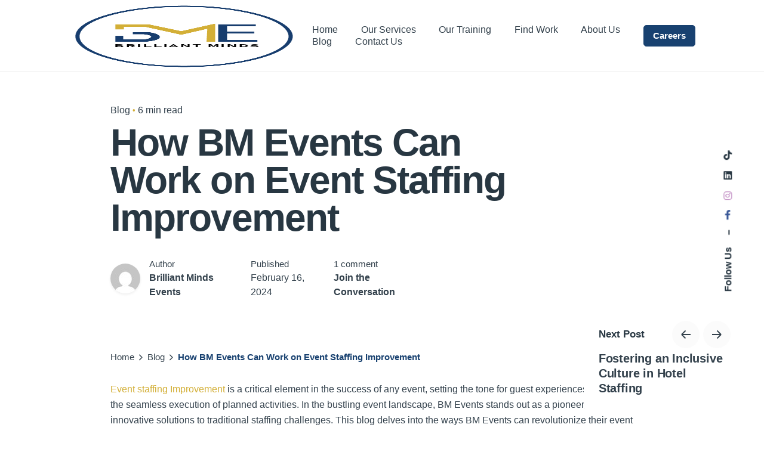

--- FILE ---
content_type: text/html; charset=UTF-8
request_url: https://bmevents.qa/how-bm-events-can-work-on-event-staffing-improvement/
body_size: 29351
content:
<!DOCTYPE html><html lang="en-US"><head><script data-no-optimize="1">var litespeed_docref=sessionStorage.getItem("litespeed_docref");litespeed_docref&&(Object.defineProperty(document,"referrer",{get:function(){return litespeed_docref}}),sessionStorage.removeItem("litespeed_docref"));</script> <script type="application/ld+json">{
  "@context": "https://schema.org",
  "@type": "WebPage",
  "@id": "https://bmevents.qa/",
  "url": "https://bmevents.qa/",
  "name": "BM Events Qatar | Best Manpower Staffing Solutions Provider",
  "datePublished": "2019-09-10T04:10:52+00:00",
  "dateModified": "2025-12-17T07:53:40+00:00",
  "description": "BM Events: Leading manpower staffing solutions in Qatar, offers tailored services for various industries for long & short-term requirements.",
  "inLanguage": "en-US",
  "isPartOf": {
    "@type": "WebSite",
    "@id": "https://bmevents.qa/#website",
    "url": "https://bmevents.qa/",
    "name": "bmevents.qa",
    "description": "Best Hospitality Staffing Solutions in Qatar providing pre-screened hospitality staff in hotel industries and events",
    "inLanguage": "en-US"
  },
  "publisher": {
    "@type": "Organization",
    "@id": "https://bmevents.qa/#organization",
    "name": "BM Events",
    "alternateName": "Brilliant Minds Events",
    "url": "https://bmevents.qa/",
    "sameAs": [
      "https://www.facebook.com/BMeventsdxb",
      "https://x.com/bmeventsuae",
      "https://www.instagram.com/bmeventsae",
      "https://www.linkedin.com/company/bm-events-dubai"
    ],
    "logo": {
      "@type": "ImageObject",
      "url": "https://bmevents.ae/bmevents1/wp-content/uploads/2022/09/bme-logo-transprant-png.png",
      "contentUrl": "https://bmevents.ae/bmevents1/wp-content/uploads/2022/09/bme-logo-transprant-png.png",
      "width": 464,
      "height": 464,
      "caption": "BM Events"
    }
  },
  "breadcrumb": {
    "@type": "BreadcrumbList",
    "@id": "https://bmevents.qa/#breadcrumb",
    "itemListElement": [
      {
        "@type": "ListItem",
        "position": 1,
        "name": "Home",
        "url": "https://bmevents.qa/"
      }
    ]
  },
  "potentialAction": {
    "@type": "SearchAction",
    "target": {
      "@type": "EntryPoint",
      "urlTemplate": "https://bmevents.qa/?s={search_term_string}"
    },
    "query-input": {
      "@type": "PropertyValueSpecification",
      "valueRequired": "http://schema.org/True",
      "valueName": "search_term_string"
    }
  }
}</script>  <script type="litespeed/javascript" data-src="https://www.googletagmanager.com/gtag/js?id=AW-11014293462"></script> <script type="litespeed/javascript">window.dataLayer=window.dataLayer||[];function gtag(){dataLayer.push(arguments)}
gtag('js',new Date());gtag('config','AW-11014293462')</script>  <script type="litespeed/javascript">(function(w,d,s,l,i){w[l]=w[l]||[];w[l].push({'gtm.start':new Date().getTime(),event:'gtm.js'});var f=d.getElementsByTagName(s)[0],j=d.createElement(s),dl=l!='dataLayer'?'&l='+l:'';j.async=!0;j.src='https://www.googletagmanager.com/gtm.js?id='+i+dl;f.parentNode.insertBefore(j,f)})(window,document,'script','dataLayer','GTM-MM432TC2')</script> 
 <script type="litespeed/javascript" data-src="https://www.googletagmanager.com/gtag/js?id=AW-10983740987"></script> <script type="litespeed/javascript">window.dataLayer=window.dataLayer||[];function gtag(){dataLayer.push(arguments)}
gtag('js',new Date());gtag('config','AW-10983740987')</script>  <script type="litespeed/javascript">(function(w,d,s,l,i){w[l]=w[l]||[];w[l].push({'gtm.start':new Date().getTime(),event:'gtm.js'});var f=d.getElementsByTagName(s)[0],j=d.createElement(s),dl=l!='dataLayer'?'&l='+l:'';j.async=!0;j.src='https://www.googletagmanager.com/gtm.js?id='+i+dl;f.parentNode.insertBefore(j,f)})(window,document,'script','dataLayer','GTM-N3DL3PG')</script> <meta name='robots' content='index, follow, max-image-preview:large, max-snippet:-1, max-video-preview:-1' /><style>img:is([sizes="auto" i], [sizes^="auto," i]) { contain-intrinsic-size: 3000px 1500px }</style><title>How BM Events Can Work on Event Staffing Improvement</title><meta name="description" content="Event staffing Improvement is a critical element in the success of any event, setting the tone for guest experiences and ensuring..." /><link rel="canonical" href="https://bmevents.qa/how-bm-events-can-work-on-event-staffing-improvement/" /><meta property="og:locale" content="en_US" /><meta property="og:type" content="article" /><meta property="og:title" content="How BM Events Can Work on Event Staffing Improvement" /><meta property="og:description" content="Event staffing Improvement is a critical element in the success of any event, setting the tone for guest experiences and ensuring..." /><meta property="og:url" content="https://bmevents.qa/how-bm-events-can-work-on-event-staffing-improvement/" /><meta property="og:site_name" content="bmevents.qa" /><meta property="article:publisher" content="https://www.facebook.com/BMeventsdxb" /><meta property="article:author" content="https://facebook.com/bmeventsqa" /><meta property="article:published_time" content="2024-02-16T07:08:50+00:00" /><meta property="article:modified_time" content="2024-02-16T07:08:51+00:00" /><meta property="og:image" content="https://bmevents.qa/wp-content/uploads/2024/02/maxresdefault-1-1024x576.jpg" /><meta name="author" content="Brilliant Minds Events" /><meta name="twitter:card" content="summary_large_image" /><meta name="twitter:creator" content="@bmeventsuae" /><meta name="twitter:site" content="@bmeventsuae" /><meta name="twitter:label1" content="Written by" /><meta name="twitter:data1" content="Brilliant Minds Events" /><meta name="twitter:label2" content="Est. reading time" /><meta name="twitter:data2" content="3 minutes" /> <script type="application/ld+json" class="yoast-schema-graph">{"@context":"https://schema.org","@graph":[{"@type":"Article","@id":"https://bmevents.qa/how-bm-events-can-work-on-event-staffing-improvement/#article","isPartOf":{"@id":"https://bmevents.qa/how-bm-events-can-work-on-event-staffing-improvement/"},"author":{"name":"Brilliant Minds Events","@id":"https://bmevents.qa/#/schema/person/8a52899a8bfe2c89817c0f6e26a76408"},"headline":"How BM Events Can Work on Event Staffing Improvement","datePublished":"2024-02-16T07:08:50+00:00","dateModified":"2024-02-16T07:08:51+00:00","mainEntityOfPage":{"@id":"https://bmevents.qa/how-bm-events-can-work-on-event-staffing-improvement/"},"wordCount":548,"commentCount":1,"publisher":{"@id":"https://bmevents.qa/#organization"},"image":{"@id":"https://bmevents.qa/how-bm-events-can-work-on-event-staffing-improvement/#primaryimage"},"thumbnailUrl":"https://bmevents.qa/wp-content/uploads/2024/02/maxresdefault-1-1024x576.jpg","keywords":["\"Hospitality Services\"","\"On-demand Staffing\"","\"Qatar Tourism\"","BM Events","BM Events Staffing","Hospitality in Qatar","hospitality industry","Lusail International Circuit","Qatar","Qatar Hospitality"],"articleSection":["Blog"],"inLanguage":"en-US","potentialAction":[{"@type":"CommentAction","name":"Comment","target":["https://bmevents.qa/how-bm-events-can-work-on-event-staffing-improvement/#respond"]}]},{"@type":"WebPage","@id":"https://bmevents.qa/how-bm-events-can-work-on-event-staffing-improvement/","url":"https://bmevents.qa/how-bm-events-can-work-on-event-staffing-improvement/","name":"How BM Events Can Work on Event Staffing Improvement","isPartOf":{"@id":"https://bmevents.qa/#website"},"primaryImageOfPage":{"@id":"https://bmevents.qa/how-bm-events-can-work-on-event-staffing-improvement/#primaryimage"},"image":{"@id":"https://bmevents.qa/how-bm-events-can-work-on-event-staffing-improvement/#primaryimage"},"thumbnailUrl":"https://bmevents.qa/wp-content/uploads/2024/02/maxresdefault-1-1024x576.jpg","datePublished":"2024-02-16T07:08:50+00:00","dateModified":"2024-02-16T07:08:51+00:00","description":"Event staffing Improvement is a critical element in the success of any event, setting the tone for guest experiences and ensuring...","breadcrumb":{"@id":"https://bmevents.qa/how-bm-events-can-work-on-event-staffing-improvement/#breadcrumb"},"inLanguage":"en-US","potentialAction":[{"@type":"ReadAction","target":["https://bmevents.qa/how-bm-events-can-work-on-event-staffing-improvement/"]}]},{"@type":"ImageObject","inLanguage":"en-US","@id":"https://bmevents.qa/how-bm-events-can-work-on-event-staffing-improvement/#primaryimage","url":"https://bmevents.qa/wp-content/uploads/2024/02/maxresdefault-1.jpg","contentUrl":"https://bmevents.qa/wp-content/uploads/2024/02/maxresdefault-1.jpg","width":1280,"height":720},{"@type":"BreadcrumbList","@id":"https://bmevents.qa/how-bm-events-can-work-on-event-staffing-improvement/#breadcrumb","itemListElement":[{"@type":"ListItem","position":1,"name":"Home","item":"https://bmevents.qa/"},{"@type":"ListItem","position":2,"name":"Blog","item":"https://bmevents.qa/blog/"},{"@type":"ListItem","position":3,"name":"How BM Events Can Work on Event Staffing Improvement"}]},{"@type":"WebSite","@id":"https://bmevents.qa/#website","url":"https://bmevents.qa/","name":"bmevents.qa","description":"Best Hospitality Staffing Solutions in Qatar providing pre-screened hospitality staff in hotel industries and events","publisher":{"@id":"https://bmevents.qa/#organization"},"potentialAction":[{"@type":"SearchAction","target":{"@type":"EntryPoint","urlTemplate":"https://bmevents.qa/?s={search_term_string}"},"query-input":{"@type":"PropertyValueSpecification","valueRequired":true,"valueName":"search_term_string"}}],"inLanguage":"en-US"},{"@type":"Organization","@id":"https://bmevents.qa/#organization","name":"BM Events","alternateName":"Brilliant Minds Events","url":"https://bmevents.qa/","logo":{"@type":"ImageObject","inLanguage":"en-US","@id":"https://bmevents.qa/#/schema/logo/image/","url":"https://bmevents.ae/bmevents1/wp-content/uploads/2022/09/bme-logo-transprant-png.png","contentUrl":"https://bmevents.ae/bmevents1/wp-content/uploads/2022/09/bme-logo-transprant-png.png","width":464,"height":464,"caption":"BM Events"},"image":{"@id":"https://bmevents.qa/#/schema/logo/image/"},"sameAs":["https://www.facebook.com/BMeventsdxb","https://x.com/bmeventsuae","https://www.instagram.com/bmeventsae","https://www.linkedin.com/company/bm-events-dubai"]},{"@type":"Person","@id":"https://bmevents.qa/#/schema/person/8a52899a8bfe2c89817c0f6e26a76408","name":"Brilliant Minds Events","image":{"@type":"ImageObject","inLanguage":"en-US","@id":"https://bmevents.qa/#/schema/person/image/","url":"https://bmevents.qa/wp-content/litespeed/avatar/ff8629d73c81e7e0459684d7cf682273.jpg?ver=1768481149","contentUrl":"https://bmevents.qa/wp-content/litespeed/avatar/ff8629d73c81e7e0459684d7cf682273.jpg?ver=1768481149","caption":"Brilliant Minds Events"},"description":"BM Events is owned and operated by an experienced team of German professionals with various backgrounds in management, events and hospitality. By combining efforts, the BM Events consolidates organizational and efficient processes, in order to pay special attention to the client’s needs, requirements and schedules.","sameAs":["http://bmevents.qa","https://facebook.com/bmeventsqa","https://instagram.com/bmeventsqa","https://www.linkedin.com/company/brilliant-minds-qatar"],"url":"https://bmevents.qa/author/admin/"}]}</script> <link rel='dns-prefetch' href='//www.googletagmanager.com' /><link rel="alternate" type="application/rss+xml" title="bmevents.qa &raquo; Feed" href="https://bmevents.qa/feed/" /><link rel="alternate" type="application/rss+xml" title="bmevents.qa &raquo; Comments Feed" href="https://bmevents.qa/comments/feed/" /><link rel="alternate" type="application/rss+xml" title="bmevents.qa &raquo; How BM Events Can Work on Event Staffing Improvement Comments Feed" href="https://bmevents.qa/how-bm-events-can-work-on-event-staffing-improvement/feed/" /><link data-optimized="2" rel="stylesheet" href="https://bmevents.qa/wp-content/litespeed/css/143b162c3b5635e2ba4e3acdf6f4d864.css?ver=6c7c9" /><style id='wp-block-library-theme-inline-css' type='text/css'>.wp-block-audio :where(figcaption){color:#555;font-size:13px;text-align:center}.is-dark-theme .wp-block-audio :where(figcaption){color:#ffffffa6}.wp-block-audio{margin:0 0 1em}.wp-block-code{border:1px solid #ccc;border-radius:4px;font-family:Menlo,Consolas,monaco,monospace;padding:.8em 1em}.wp-block-embed :where(figcaption){color:#555;font-size:13px;text-align:center}.is-dark-theme .wp-block-embed :where(figcaption){color:#ffffffa6}.wp-block-embed{margin:0 0 1em}.blocks-gallery-caption{color:#555;font-size:13px;text-align:center}.is-dark-theme .blocks-gallery-caption{color:#ffffffa6}:root :where(.wp-block-image figcaption){color:#555;font-size:13px;text-align:center}.is-dark-theme :root :where(.wp-block-image figcaption){color:#ffffffa6}.wp-block-image{margin:0 0 1em}.wp-block-pullquote{border-bottom:4px solid;border-top:4px solid;color:currentColor;margin-bottom:1.75em}.wp-block-pullquote cite,.wp-block-pullquote footer,.wp-block-pullquote__citation{color:currentColor;font-size:.8125em;font-style:normal;text-transform:uppercase}.wp-block-quote{border-left:.25em solid;margin:0 0 1.75em;padding-left:1em}.wp-block-quote cite,.wp-block-quote footer{color:currentColor;font-size:.8125em;font-style:normal;position:relative}.wp-block-quote:where(.has-text-align-right){border-left:none;border-right:.25em solid;padding-left:0;padding-right:1em}.wp-block-quote:where(.has-text-align-center){border:none;padding-left:0}.wp-block-quote.is-large,.wp-block-quote.is-style-large,.wp-block-quote:where(.is-style-plain){border:none}.wp-block-search .wp-block-search__label{font-weight:700}.wp-block-search__button{border:1px solid #ccc;padding:.375em .625em}:where(.wp-block-group.has-background){padding:1.25em 2.375em}.wp-block-separator.has-css-opacity{opacity:.4}.wp-block-separator{border:none;border-bottom:2px solid;margin-left:auto;margin-right:auto}.wp-block-separator.has-alpha-channel-opacity{opacity:1}.wp-block-separator:not(.is-style-wide):not(.is-style-dots){width:100px}.wp-block-separator.has-background:not(.is-style-dots){border-bottom:none;height:1px}.wp-block-separator.has-background:not(.is-style-wide):not(.is-style-dots){height:2px}.wp-block-table{margin:0 0 1em}.wp-block-table td,.wp-block-table th{word-break:normal}.wp-block-table :where(figcaption){color:#555;font-size:13px;text-align:center}.is-dark-theme .wp-block-table :where(figcaption){color:#ffffffa6}.wp-block-video :where(figcaption){color:#555;font-size:13px;text-align:center}.is-dark-theme .wp-block-video :where(figcaption){color:#ffffffa6}.wp-block-video{margin:0 0 1em}:root :where(.wp-block-template-part.has-background){margin-bottom:0;margin-top:0;padding:1.25em 2.375em}</style><style id='classic-theme-styles-inline-css' type='text/css'>/*! This file is auto-generated */
.wp-block-button__link{color:#fff;background-color:#32373c;border-radius:9999px;box-shadow:none;text-decoration:none;padding:calc(.667em + 2px) calc(1.333em + 2px);font-size:1.125em}.wp-block-file__button{background:#32373c;color:#fff;text-decoration:none}</style><style id='global-styles-inline-css' type='text/css'>:root{--wp--preset--aspect-ratio--square: 1;--wp--preset--aspect-ratio--4-3: 4/3;--wp--preset--aspect-ratio--3-4: 3/4;--wp--preset--aspect-ratio--3-2: 3/2;--wp--preset--aspect-ratio--2-3: 2/3;--wp--preset--aspect-ratio--16-9: 16/9;--wp--preset--aspect-ratio--9-16: 9/16;--wp--preset--color--black: #000000;--wp--preset--color--cyan-bluish-gray: #abb8c3;--wp--preset--color--white: #ffffff;--wp--preset--color--pale-pink: #f78da7;--wp--preset--color--vivid-red: #cf2e2e;--wp--preset--color--luminous-vivid-orange: #ff6900;--wp--preset--color--luminous-vivid-amber: #fcb900;--wp--preset--color--light-green-cyan: #7bdcb5;--wp--preset--color--vivid-green-cyan: #00d084;--wp--preset--color--pale-cyan-blue: #8ed1fc;--wp--preset--color--vivid-cyan-blue: #0693e3;--wp--preset--color--vivid-purple: #9b51e0;--wp--preset--color--brand-color: #d3af37;--wp--preset--color--beige-dark: #A1824F;--wp--preset--color--dark-strong: #24262B;--wp--preset--color--dark-light: #32353C;--wp--preset--color--grey-strong: #838998;--wp--preset--gradient--vivid-cyan-blue-to-vivid-purple: linear-gradient(135deg,rgba(6,147,227,1) 0%,rgb(155,81,224) 100%);--wp--preset--gradient--light-green-cyan-to-vivid-green-cyan: linear-gradient(135deg,rgb(122,220,180) 0%,rgb(0,208,130) 100%);--wp--preset--gradient--luminous-vivid-amber-to-luminous-vivid-orange: linear-gradient(135deg,rgba(252,185,0,1) 0%,rgba(255,105,0,1) 100%);--wp--preset--gradient--luminous-vivid-orange-to-vivid-red: linear-gradient(135deg,rgba(255,105,0,1) 0%,rgb(207,46,46) 100%);--wp--preset--gradient--very-light-gray-to-cyan-bluish-gray: linear-gradient(135deg,rgb(238,238,238) 0%,rgb(169,184,195) 100%);--wp--preset--gradient--cool-to-warm-spectrum: linear-gradient(135deg,rgb(74,234,220) 0%,rgb(151,120,209) 20%,rgb(207,42,186) 40%,rgb(238,44,130) 60%,rgb(251,105,98) 80%,rgb(254,248,76) 100%);--wp--preset--gradient--blush-light-purple: linear-gradient(135deg,rgb(255,206,236) 0%,rgb(152,150,240) 100%);--wp--preset--gradient--blush-bordeaux: linear-gradient(135deg,rgb(254,205,165) 0%,rgb(254,45,45) 50%,rgb(107,0,62) 100%);--wp--preset--gradient--luminous-dusk: linear-gradient(135deg,rgb(255,203,112) 0%,rgb(199,81,192) 50%,rgb(65,88,208) 100%);--wp--preset--gradient--pale-ocean: linear-gradient(135deg,rgb(255,245,203) 0%,rgb(182,227,212) 50%,rgb(51,167,181) 100%);--wp--preset--gradient--electric-grass: linear-gradient(135deg,rgb(202,248,128) 0%,rgb(113,206,126) 100%);--wp--preset--gradient--midnight: linear-gradient(135deg,rgb(2,3,129) 0%,rgb(40,116,252) 100%);--wp--preset--font-size--small: 14px;--wp--preset--font-size--medium: 20px;--wp--preset--font-size--large: 17px;--wp--preset--font-size--x-large: 42px;--wp--preset--font-size--extra-small: 13px;--wp--preset--font-size--normal: 15px;--wp--preset--font-size--larger: 20px;--wp--preset--spacing--20: 0.44rem;--wp--preset--spacing--30: 0.67rem;--wp--preset--spacing--40: 1rem;--wp--preset--spacing--50: 1.5rem;--wp--preset--spacing--60: 2.25rem;--wp--preset--spacing--70: 3.38rem;--wp--preset--spacing--80: 5.06rem;--wp--preset--shadow--natural: 6px 6px 9px rgba(0, 0, 0, 0.2);--wp--preset--shadow--deep: 12px 12px 50px rgba(0, 0, 0, 0.4);--wp--preset--shadow--sharp: 6px 6px 0px rgba(0, 0, 0, 0.2);--wp--preset--shadow--outlined: 6px 6px 0px -3px rgba(255, 255, 255, 1), 6px 6px rgba(0, 0, 0, 1);--wp--preset--shadow--crisp: 6px 6px 0px rgba(0, 0, 0, 1);}:where(.is-layout-flex){gap: 0.5em;}:where(.is-layout-grid){gap: 0.5em;}body .is-layout-flex{display: flex;}.is-layout-flex{flex-wrap: wrap;align-items: center;}.is-layout-flex > :is(*, div){margin: 0;}body .is-layout-grid{display: grid;}.is-layout-grid > :is(*, div){margin: 0;}:where(.wp-block-columns.is-layout-flex){gap: 2em;}:where(.wp-block-columns.is-layout-grid){gap: 2em;}:where(.wp-block-post-template.is-layout-flex){gap: 1.25em;}:where(.wp-block-post-template.is-layout-grid){gap: 1.25em;}.has-black-color{color: var(--wp--preset--color--black) !important;}.has-cyan-bluish-gray-color{color: var(--wp--preset--color--cyan-bluish-gray) !important;}.has-white-color{color: var(--wp--preset--color--white) !important;}.has-pale-pink-color{color: var(--wp--preset--color--pale-pink) !important;}.has-vivid-red-color{color: var(--wp--preset--color--vivid-red) !important;}.has-luminous-vivid-orange-color{color: var(--wp--preset--color--luminous-vivid-orange) !important;}.has-luminous-vivid-amber-color{color: var(--wp--preset--color--luminous-vivid-amber) !important;}.has-light-green-cyan-color{color: var(--wp--preset--color--light-green-cyan) !important;}.has-vivid-green-cyan-color{color: var(--wp--preset--color--vivid-green-cyan) !important;}.has-pale-cyan-blue-color{color: var(--wp--preset--color--pale-cyan-blue) !important;}.has-vivid-cyan-blue-color{color: var(--wp--preset--color--vivid-cyan-blue) !important;}.has-vivid-purple-color{color: var(--wp--preset--color--vivid-purple) !important;}.has-black-background-color{background-color: var(--wp--preset--color--black) !important;}.has-cyan-bluish-gray-background-color{background-color: var(--wp--preset--color--cyan-bluish-gray) !important;}.has-white-background-color{background-color: var(--wp--preset--color--white) !important;}.has-pale-pink-background-color{background-color: var(--wp--preset--color--pale-pink) !important;}.has-vivid-red-background-color{background-color: var(--wp--preset--color--vivid-red) !important;}.has-luminous-vivid-orange-background-color{background-color: var(--wp--preset--color--luminous-vivid-orange) !important;}.has-luminous-vivid-amber-background-color{background-color: var(--wp--preset--color--luminous-vivid-amber) !important;}.has-light-green-cyan-background-color{background-color: var(--wp--preset--color--light-green-cyan) !important;}.has-vivid-green-cyan-background-color{background-color: var(--wp--preset--color--vivid-green-cyan) !important;}.has-pale-cyan-blue-background-color{background-color: var(--wp--preset--color--pale-cyan-blue) !important;}.has-vivid-cyan-blue-background-color{background-color: var(--wp--preset--color--vivid-cyan-blue) !important;}.has-vivid-purple-background-color{background-color: var(--wp--preset--color--vivid-purple) !important;}.has-black-border-color{border-color: var(--wp--preset--color--black) !important;}.has-cyan-bluish-gray-border-color{border-color: var(--wp--preset--color--cyan-bluish-gray) !important;}.has-white-border-color{border-color: var(--wp--preset--color--white) !important;}.has-pale-pink-border-color{border-color: var(--wp--preset--color--pale-pink) !important;}.has-vivid-red-border-color{border-color: var(--wp--preset--color--vivid-red) !important;}.has-luminous-vivid-orange-border-color{border-color: var(--wp--preset--color--luminous-vivid-orange) !important;}.has-luminous-vivid-amber-border-color{border-color: var(--wp--preset--color--luminous-vivid-amber) !important;}.has-light-green-cyan-border-color{border-color: var(--wp--preset--color--light-green-cyan) !important;}.has-vivid-green-cyan-border-color{border-color: var(--wp--preset--color--vivid-green-cyan) !important;}.has-pale-cyan-blue-border-color{border-color: var(--wp--preset--color--pale-cyan-blue) !important;}.has-vivid-cyan-blue-border-color{border-color: var(--wp--preset--color--vivid-cyan-blue) !important;}.has-vivid-purple-border-color{border-color: var(--wp--preset--color--vivid-purple) !important;}.has-vivid-cyan-blue-to-vivid-purple-gradient-background{background: var(--wp--preset--gradient--vivid-cyan-blue-to-vivid-purple) !important;}.has-light-green-cyan-to-vivid-green-cyan-gradient-background{background: var(--wp--preset--gradient--light-green-cyan-to-vivid-green-cyan) !important;}.has-luminous-vivid-amber-to-luminous-vivid-orange-gradient-background{background: var(--wp--preset--gradient--luminous-vivid-amber-to-luminous-vivid-orange) !important;}.has-luminous-vivid-orange-to-vivid-red-gradient-background{background: var(--wp--preset--gradient--luminous-vivid-orange-to-vivid-red) !important;}.has-very-light-gray-to-cyan-bluish-gray-gradient-background{background: var(--wp--preset--gradient--very-light-gray-to-cyan-bluish-gray) !important;}.has-cool-to-warm-spectrum-gradient-background{background: var(--wp--preset--gradient--cool-to-warm-spectrum) !important;}.has-blush-light-purple-gradient-background{background: var(--wp--preset--gradient--blush-light-purple) !important;}.has-blush-bordeaux-gradient-background{background: var(--wp--preset--gradient--blush-bordeaux) !important;}.has-luminous-dusk-gradient-background{background: var(--wp--preset--gradient--luminous-dusk) !important;}.has-pale-ocean-gradient-background{background: var(--wp--preset--gradient--pale-ocean) !important;}.has-electric-grass-gradient-background{background: var(--wp--preset--gradient--electric-grass) !important;}.has-midnight-gradient-background{background: var(--wp--preset--gradient--midnight) !important;}.has-small-font-size{font-size: var(--wp--preset--font-size--small) !important;}.has-medium-font-size{font-size: var(--wp--preset--font-size--medium) !important;}.has-large-font-size{font-size: var(--wp--preset--font-size--large) !important;}.has-x-large-font-size{font-size: var(--wp--preset--font-size--x-large) !important;}
:where(.wp-block-post-template.is-layout-flex){gap: 1.25em;}:where(.wp-block-post-template.is-layout-grid){gap: 1.25em;}
:where(.wp-block-columns.is-layout-flex){gap: 2em;}:where(.wp-block-columns.is-layout-grid){gap: 2em;}
:root :where(.wp-block-pullquote){font-size: 1.5em;line-height: 1.6;}</style><style id='ohio-style-inline-css' type='text/css'>.brand-color,.brand-color-i,.brand-color-hover-i:hover,.brand-color-hover:hover,.has-brand-color-color,.is-style-outline .has-brand-color-color,a:hover,.blog-grid:not(.blog-grid-type-2):not(.blog-grid-type-4):hover h3 a,.portfolio-item.grid-2:hover h4.title,.fullscreen-nav li a:hover,.socialbar.inline a:hover,.gallery .expand .ion:hover,.close .ion:hover,.accordionItem_title:hover,.tab .tabNav_link:hover,.widget .socialbar a:hover,.social-bar .socialbar a:hover,.share-bar .links a:hover,.widget_shopping_cart_content .buttons a.button:first-child:hover,span.page-numbers.current,a.page-numbers:hover,.main-nav .nav-item.active-main-item > .menu-link,.comment-content a,.page-headline .subtitle b:before,nav.pagination li .page-numbers.active,#mega-menu-wrap > ul .sub-menu > li > a:hover,#mega-menu-wrap > ul .sub-sub-menu > li > a:hover,#mega-menu-wrap > ul > .current-menu-ancestor > a,#mega-menu-wrap > ul .sub-menu:not(.sub-menu-wide) .current-menu-ancestor > a,#mega-menu-wrap > ul .current-menu-item > a,#fullscreen-mega-menu-wrap > ul .current-menu-ancestor > a,#fullscreen-mega-menu-wrap > ul .current-menu-item > a,.woocommerce .woo-my-nav li.is-active a,.portfolio-sorting li a.active,.widget_nav_menu .current-menu-item > a,.widget_pages .current-menu-item > a,.portfolio-item-fullscreen .portfolio-details-date:before,.btn.btn-link:hover,.blog-grid-content .category-holder:after,.clb-page-headline .post-meta-estimate:before,.comments-area .comment-date-and-time:after,.post .entry-content a:not(.wp-block-button__link),.project-page-content .date:before,.pagination li .btn.active,.pagination li .btn.current,.pagination li .page-numbers.active,.pagination li .page-numbers.current,.category-holder:not(.no-divider):after,.inline-divider:after,.clb-hamburger-nav .menu .nav-item:hover > a.menu-link .ion,.clb-hamburger-nav .menu .nav-item .visible > a.menu-link .ion,.clb-hamburger-nav .menu .nav-item.active > a.menu-link .ion,.clb-hamburger-nav .menu .sub-nav-item:hover > a.menu-link .ion,.clb-hamburger-nav .menu .sub-nav-item .visible > a.menu-link .ion,.clb-hamburger-nav .menu .sub-nav-item.active > a.menu-link .ion,.widgets a,.widgets a *:not(.fab),.pricing:hover .pricing_price_title,.btn-link:focus, a.btn-link:focus,.btn-link:active, a.btn-link:active,.pricing_list_item .ion,a.highlighted,.woocommerce .woocommerce-privacy-policy-text a,.blog-grid-type-6 .category-holder a.category{color:#d3af37;}.brand-border-color,.brand-border-color-hover,.has-brand-color-background-color,.is-style-outline .has-brand-color-color,.wp-block-button__link:hover,.custom-cursor .circle-cursor--outer,.btn-brand, .btn:not(.btn-link):hover,.btn-brand:active, .btn:not(.btn-link):active,.btn-brand:focus, .btn:not(.btn-link):focus,a.button:hover,button.button:hover,.pricing:hover .btn.btn-brand{border-color:#d3af37;}.brand-bg-color,.brand-bg-color-after,.brand-bg-color-before,.brand-bg-color-hover,.brand-bg-color-i,.brand-bg-color-hover-i,.btn-brand:not(.btn-outline),.has-brand-color-background-color,a.brand-bg-color,.wp-block-button__link:hover,.widget_price_filter .ui-slider-range,.widget_price_filter .ui-slider-handle:after,.main-nav .nav-item:before,.main-nav .nav-item.current-menu-item:before,.widget_calendar caption,.tag:not(.tag-portfolio):hover,.page-headline .tags .tag,.radio input:checked + .input:after,.menu-list-details .tag,.custom-cursor .circle-cursor--inner,.custom-cursor .circle-cursor--inner.cursor-link-hover,.btn-round:before,.btn:not(.btn-link):hover,.btn:not(.btn-link):active,.btn:not(.btn-link):focus,button.button:not(.btn-link):hover,a.button:not(.btn-link):hover,.btn.btn-flat:hover,.btn.btn-flat:focus,.btn.btn-outline:hover,nav.pagination li .btn.active:hover,.tag:not(body):hover,.tag-cloud-link:hover,.pricing_price_time:hover,.pricing:hover .btn.btn-brand{background-color:#d3af37;}.site-header{border-style:solid;border-color:#eaeaea !important;}.site-header.header-fixed{border:none;}.clb-back-link{top:140px;}#masthead .btn-optional{background-color:#d3af37;border-color:#d3af37;}.clb-page-headline::after{background-color:transparent;}.page-container,.elementor .elementor-section.elementor-section-boxed > .elementor-container{max-width:1300px}.site-footer .page-container{max-width:1300px}.spinner .path,.sk-preloader .sk-circle:before,.sk-folding-cube .sk-cube:before,.sk-preloader .sk-child:before,.sk-double-bounce .sk-child{stroke:#d3af37;background-color:#d3af37;}.sk-percentage .sk-percentage-percent{color:#d3af37;}.clb-subscribe-img{background-image:url('https://bmevents.qa/wp-content/uploads/2020/12/oh__img159-min-768x630.png.webp');background-size:cover;background-position:left center;background-repeat:no-repeat;}.site-footer{background-color:#ffffff;color:rgba(40,55,66,0.8);}.site-footer,.site-footer .widgets a,.site-footer .btn-flat{color:rgba(40,55,66,0.8);}.site-footer .widget-title{color:#283742;}body{color:rgba(40,55,66,0.95);}{}h1,h2,h3,h4,h5,h6,.box-count,.font-titles,.fullscreen-nav .menu-link,.clb-hamburger-nav .menu .nav-item a,.site-header.mobile-header .main-nav .nav-item,.btn, .button, a.button, input[type="submit"], a.btn-link,.widget_shopping_cart_content .mini-cart-description .mini-cart-item-title > a,.woo-c_product_name > a:not(.woo-c_product_category),.socialbar.inline a,.vc_row .vc-bg-side-text,.counter-box-count{color:#283742;}.countdown-box .box-time .box-count,.chart-box-pie-content{color:#283742;}.countdown-box .box-time .box-count,.chart-box-pie-content{color:#283742;}.countdown-box .box-time .box-count,.chart-box-pie-content{}.portfolio-item h4,.portfolio-item h4.title,.portfolio-item h4 a,.portfolio-item-2 h4,.portfolio-item-2 h4.title,.portfolio-item-2 h4 a{color:#283742;font-size:inherit;line-height:inherit;}.blog-item h3.title{color:#283742;line-height:initial;}.blog-item h3.title a{font-size:initial;}.portfolio-item-2 h4{}p.subtitle,.subtitle-font,.heading .subtitle{color:rgba(40,55,66,0.75);}{color:rgba(40,55,66,0.75);}.portfolio-item .subtitle-font,.woocommerce ul.products li.product .subtitle-font.category,.woocommerce ul.products li.product .subtitle-font.category > a{color:rgba(40,55,66,0.75);font-size:inherit;line-height:inherit;}.contact-form.classic input::-webkit-input-placeholder,.contact-form.classic textarea::-webkit-input-placeholder,input.classic::-webkit-input-placeholder,input.classic::-moz-placeholder{color:rgba(40,55,66,0.75);}.contact-form.classic input::-moz-placeholder,.contact-form.classic textarea::-moz-placeholder{color:rgba(40,55,66,0.75);}input.classic:-ms-input-placeholder,.contact-form.classic input:-ms-input-placeholder,.contact-form.classic textarea:-ms-input-placeholder{color:rgba(40,55,66,0.75);} @media screen and (min-width:1025px){.site-header .header-wrap, .site-header.header-2 .header-wrap, .header-cap{height:120px;}.site-header .site-branding .logo img, .site-header .site-branding .mobile-logo img, .site-header .site-branding .fixed-mobile-logo img, .site-header .site-branding .for-onepage img{max-height:120px;}} @media screen and (min-width:769px) and (max-width:1024px){} @media screen and (max-width:768px){.site-header .site-branding .logo img, .site-header .site-branding .mobile-logo img, .site-header .site-branding .fixed-mobile-logo img, .site-header .site-branding .for-onepage img{max-height:80px;}}</style><script type="litespeed/javascript" data-src="https://www.googletagmanager.com/gtag/js?id&amp;ver=6.8.3" id="wk-analytics-script-js"></script> <script id="wk-analytics-script-js-after" type="litespeed/javascript">function shouldTrack(){var trackLoggedIn=!1;var loggedIn=!1;if(!loggedIn){return!0}else if(trackLoggedIn){return!0}
return!1}
function hasWKGoogleAnalyticsCookie(){return(new RegExp('wp_wk_ga_untrack_'+document.location.hostname)).test(document.cookie)}
if(!hasWKGoogleAnalyticsCookie()&&shouldTrack()){window.dataLayer=window.dataLayer||[];function gtag(){dataLayer.push(arguments)}
gtag('js',new Date());gtag('config','',{'anonymize_ip':!0})}</script> <script type="litespeed/javascript" data-src="https://bmevents.qa/wp-includes/js/jquery/jquery.min.js" id="jquery-core-js"></script>  <script type="litespeed/javascript" data-src="https://www.googletagmanager.com/gtag/js?id=GT-KDTJGGC" id="google_gtagjs-js"></script> <script id="google_gtagjs-js-after" type="litespeed/javascript">window.dataLayer=window.dataLayer||[];function gtag(){dataLayer.push(arguments)}
gtag("set","linker",{"domains":["bmevents.qa"]});gtag("js",new Date());gtag("set","developer_id.dZTNiMT",!0);gtag("config","GT-KDTJGGC",{"googlesitekit_post_type":"post","googlesitekit_post_categories":"Blog","googlesitekit_post_date":"20240216"});gtag("config","AW-11014293462");window._googlesitekit=window._googlesitekit||{};window._googlesitekit.throttledEvents=[];window._googlesitekit.gtagEvent=(name,data)=>{var key=JSON.stringify({name,data});if(!!window._googlesitekit.throttledEvents[key]){return}window._googlesitekit.throttledEvents[key]=!0;setTimeout(()=>{delete window._googlesitekit.throttledEvents[key]},5);gtag("event",name,{...data,event_source:"site-kit"})}</script> <link rel="EditURI" type="application/rsd+xml" title="RSD" href="https://bmevents.qa/xmlrpc.php?rsd" /><meta name="generator" content="WordPress 6.8.3" /><link rel='shortlink' href='https://bmevents.qa/?p=218618' /><link rel="alternate" title="oEmbed (JSON)" type="application/json+oembed" href="https://bmevents.qa/wp-json/oembed/1.0/embed?url=https%3A%2F%2Fbmevents.qa%2Fhow-bm-events-can-work-on-event-staffing-improvement%2F" /><link rel="alternate" title="oEmbed (XML)" type="text/xml+oembed" href="https://bmevents.qa/wp-json/oembed/1.0/embed?url=https%3A%2F%2Fbmevents.qa%2Fhow-bm-events-can-work-on-event-staffing-improvement%2F&#038;format=xml" /><meta name="generator" content="Site Kit by Google 1.166.0" /> <script src="https://cdn.onesignal.com/sdks/web/v16/OneSignalSDK.page.js" defer></script> <script type="litespeed/javascript">window.OneSignalDeferred=window.OneSignalDeferred||[];OneSignalDeferred.push(async function(OneSignal){await OneSignal.init({appId:"",serviceWorkerOverrideForTypical:!0,path:"https://bmevents.qa/wp-content/plugins/onesignal-free-web-push-notifications/sdk_files/",serviceWorkerParam:{scope:"/wp-content/plugins/onesignal-free-web-push-notifications/sdk_files/push/onesignal/"},serviceWorkerPath:"OneSignalSDKWorker.js",})});navigator.serviceWorker.getRegistrations().then((registrations)=>{registrations.forEach((registration)=>{if(registration.active&&registration.active.scriptURL.includes('OneSignalSDKWorker.js.php')){registration.unregister().then((success)=>{if(success){console.log('OneSignalSW: Successfully unregistered:',registration.active.scriptURL)}else{console.log('OneSignalSW: Failed to unregister:',registration.active.scriptURL)}})}})}).catch((error)=>{console.error('Error fetching service worker registrations:',error)})</script> <link rel="pingback" href="https://bmevents.qa/xmlrpc.php"><meta name="google-adsense-platform-account" content="ca-host-pub-2644536267352236"><meta name="google-adsense-platform-domain" content="sitekit.withgoogle.com">
<style type="text/css">.recentcomments a{display:inline !important;padding:0 !important;margin:0 !important;}</style><meta name="generator" content="Powered by WPBakery Page Builder - drag and drop page builder for WordPress."/> <script type="litespeed/javascript">(function(w,d,s,l,i){w[l]=w[l]||[];w[l].push({'gtm.start':new Date().getTime(),event:'gtm.js'});var f=d.getElementsByTagName(s)[0],j=d.createElement(s),dl=l!='dataLayer'?'&l='+l:'';j.async=!0;j.src='https://www.googletagmanager.com/gtm.js?id='+i+dl;f.parentNode.insertBefore(j,f)})(window,document,'script','dataLayer','GTM-5CMFRRQ')</script> <link rel="icon" href="https://bmevents.qa/wp-content/uploads/2025/02/Untitled-1-bme-150x150.webp" sizes="32x32" /><link rel="icon" href="https://bmevents.qa/wp-content/uploads/2025/02/Untitled-1-bme.webp" sizes="192x192" /><link rel="apple-touch-icon" href="https://bmevents.qa/wp-content/uploads/2025/02/Untitled-1-bme.webp" /><meta name="msapplication-TileImage" content="https://bmevents.qa/wp-content/uploads/2025/02/Untitled-1-bme.webp" /><style type="text/css" id="wp-custom-css">.clb-hamburger-nav .menu .menu-item-depth-0 > a:before {
    content: none !important;
   
}


i.fab.fa-instagram {
    color: #b97ebb !important;
    background-color: white;
	border-radius: 4px;
}

i.fab.fa-facebook-f {
    
	color:#3b5998;
}


h3.widget-title {
    text-align: inherit;
    line-height: inherit;
    margin: 0 0 2px !important;
    font-weight: 600;
    letter-spacing: 0;
    color: #6A696C;
}

.widget {
    margin: 0;
    list-style: none;
    padding-top: 1.4vh !important;
}

.site-footer .widgets {
    padding-top: 2.8vh !important;
    padding-bottom: 0.8vh !important;
    list-style: none;
}

.site-header.header-fixed .site-branding img {
    max-height: 65px;
}

@media screen and (max-width: 768px){
.site-header .site-branding .logo img, .site-header .site-branding .mobile-logo img, .site-header .site-branding .for-onepage img {
    max-height: 100px;
	}}

li#media_image-2 {
    text-align: center;
}

@media screen and (min-width: 767px){
.site-header .site-branding .logo img, .site-header .site-branding .mobile-logo img, .site-header .site-branding .fixed-mobile-logo img, .site-header .site-branding .for-onepage img {
    max-height: 110px;
	}}

.main-nav.with-counters .main-nav-container .menu-item-depth-0 > a > span:before {
	display:none !important;
}

.wpcf7 form.sent .wpcf7-response-output {
    color: #6dab3c;
}

.btn-calderabme {
    background-color: #d3af37;
    border-color: #d3af37;
}
.counter-box .right-icon {
    margin-left: -10px;
    margin-top: 10px;
}

.site-header.header-3:not(.mobile-header) .main-nav {
    position: sticky;
	}

#masthead .btn-optional {
    background-color: #184170;
    border-color: #184170;
}

.site-footer .widget-title {
    color: #184170;
	font-weight: 700;
}

.breadcrumbs-slug .active, .breadcrumbs-inner .active {
    font-weight: 700;
    color: #184170;
}


/* Make the blog grid a flex container to align children equally */
.blog-grid.blog-grid-type-1.boxed.metro-style.without-media.hover-scale-img {
  display: flex;
  flex-wrap: wrap;
  gap: 30px; /* spacing between boxes */
}

/* Ensure all boxes share same height */
.blog-grid-content.text-left {
  flex: 1 1 calc(33.33% - 30px); /* 3-column layout */
  display: flex;
  flex-direction: column;
  justify-content: space-between;
  box-sizing: border-box;
  min-height: 400px; /* adjust based on visual design */
  background-color: #fff;
  padding: 20px;
  border-radius: 10px;
  box-shadow: 0 2px 10px rgba(0,0,0,0.05);
}
@media (max-width: 768px) {
  .blog-grid-content.text-left {
    flex: 1 1 100%;
  }
}

.footer-widgets {
  display: flex;
  flex-wrap: wrap;
  align-items: flex-start;
}

.footer-widgets .widget {
  max-width: 300px;
  margin-right: 20px;
}

/* Add margin to Our Office widget */
.footer-widgets #block-23 {
  margin-top: 25px !important;
}</style><noscript><style>.wpb_animate_when_almost_visible { opacity: 1; }</style></noscript></head><body class="wp-singular post-template-default single single-post postid-218618 single-format-standard wp-embed-responsive wp-theme-ohio ohio-theme-2-0-0 with-header-1 with-spacer custom-cursor wpb-js-composer js-comp-ver-6.5.0 vc_responsive"><noscript><iframe data-lazyloaded="1" src="about:blank" data-litespeed-src="https://www.googletagmanager.com/ns.html?id=GTM-MM432TC2"
height="0" width="0" style="display:none;visibility:hidden"></iframe></noscript><div class="page-preloader hide" id="page-preloader"><div class="sk-double-bounce sk-preloader"><div class="sk-child sk-double-bounce1"></div><div class="sk-child sk-double-bounce2"></div></div></div><ul class="elements-bar left"><li><a class="clb-scroll-top vc_hidden-md vc_hidden-sm vc_hidden-xs"><div class="clb-scroll-top-bar"><div class="scroll-track"></div></div><div class="clb-scroll-top-holder font-titles">
Scroll to top</div>
</a></li><li></li></ul><ul class="elements-bar right"><li><div class="clb-social vc_hidden-md vc_hidden-sm vc_hidden-xs"><ul class="clb-social-holder font-titles icons"><li class="clb-social-holder-follow">Follow Us</li><li class="clb-social-holder-dash">&ndash;</li><li>
<a target="_blank" href=" https://www.facebook.com/bmestaffing/" class="facebook">
<i class='fab fa-facebook-f'></i>                             </a></li><li>
<a target="_blank" href=" https://www.instagram.com/bme_staffing/" class="instagram">
<i class='fab fa-instagram'></i>                             </a></li><li>
<a target="_blank" href=" https://www.linkedin.com/company/brilliant-minds-events-staffing-services/" class="linkedin">
<i class='fab fa-linkedin'></i>                             </a></li><li>
<a target="_blank" href=" https://www.tiktok.com/@brilliantmindsevents" class="tiktok">
<i class='fab fa-tiktok'></i>                             </a></li></ul></div></li></ul><div class="circle-cursor circle-cursor--outer"></div><div class="circle-cursor circle-cursor--inner"></div><div id="page" class="site">
<a class="skip-link screen-reader-text" href="#main">Skip to content</a><header id="masthead" class="site-header header-1 extended-menu"
data-header-fixed="true"		 data-fixed-initial-offset="150"><div class="header-wrap page-container"><div class="header-wrap-inner"><div class="left-part"><div class="mobile-hamburger"><div class="clb-hamburger btn-round btn-round-light dark-mode-reset" tabindex="1">
<i class="ion">
<a href="#" class="clb-hamburger-holder" aria-controls="site-navigation" aria-expanded="false">
<span class="_shape"></span>
<span class="_shape"></span>
</a>
</i></div></div><div class="site-branding">
<a class="site-title font-titles" href="https://bmevents.qa/" rel="home"><div class="logo with-mobile">
<img data-lazyloaded="1" src="[data-uri]" width="500" height="500" data-src="https://bmevents.qa/wp-content/uploads/2021/02/BME-NEW-LOGO-04.png" class=""  data-srcset="https://bmevents.qa/wp-content/uploads/2021/02/BME-NEW-LOGO-04.png 2x" alt="BM EVENTS QATAR" ></div><div class="fixed-logo">
<img data-lazyloaded="1" src="[data-uri]" width="500" height="500" data-src="https://bmevents.qa/wp-content/uploads/2021/02/BME-NEW-LOGO-04.png"  data-srcset="https://bmevents.qa/wp-content/uploads/2021/02/BME-NEW-LOGO-04.png 2x" alt="BM EVENTS QATAR"></div><div class="mobile-logo">
<img data-lazyloaded="1" src="[data-uri]" width="500" height="500" data-src="https://bmevents.qa/wp-content/uploads/2021/02/BME-NEW-LOGO-04.png" class="" alt="BM EVENTS QATAR"></div><div class="fixed-mobile-logo">
<img data-lazyloaded="1" src="[data-uri]" width="500" height="500" data-src="https://bmevents.qa/wp-content/uploads/2021/02/BME-NEW-LOGO-04.png" class="" alt="BM EVENTS QATAR"></div><div class="for-onepage">
<span class="dark hidden">
<img data-lazyloaded="1" src="[data-uri]" width="500" height="500" data-src="https://bmevents.qa/wp-content/uploads/2021/02/BME-NEW-LOGO-04.png"  data-srcset="https://bmevents.qa/wp-content/uploads/2021/02/BME-NEW-LOGO-04.png 2x" alt="BM EVENTS QATAR">
</span>
<span class="light hidden">
<img data-lazyloaded="1" src="[data-uri]" width="525" height="525" data-src="https://bmevents.qa/wp-content/uploads/2023/04/Asset-4.png"  data-srcset="https://bmevents.qa/wp-content/uploads/2021/02/BME-NEW-LOGO-04.png 2x" alt="BM EVENTS QATAR">
</span></div>
</a></div></div><div class="right-part"><nav id="site-navigation" class="main-nav with-mobile-menu" data-mobile-menu-second-click-link=""><div class="mbl-overlay menu-mbl-overlay"><div class="mbl-overlay-bg"></div><div class="close-bar text-left"><div class="btn-round btn-round-light clb-close" tabindex="0">
<i class="ion ion-md-close"></i></div></div><div class="mbl-overlay-container"><div id="mega-menu-wrap" class="main-nav-container"><ul id="primary-menu" class="menu"><li id="nav-menu-item-217379-6971a826453e6" class="mega-menu-item nav-item menu-item-depth-0 "><a href="https://bmevents.qa/" class="menu-link main-menu-link item-title"><span>Home</span></a></li><li id="nav-menu-item-217380-6971a8264542a" class="mega-menu-item nav-item menu-item-depth-0 "><a href="https://bmevents.qa/our-services-manpower-staffing-solution-agency/" class="menu-link main-menu-link item-title"><span>Our Services</span></a></li><li id="nav-menu-item-217376-6971a82645461" class="mega-menu-item nav-item menu-item-depth-0 "><a href="https://bmevents.qa/our-training-recruitment-agency-and-staffing-solutions/" class="menu-link main-menu-link item-title"><span>Our Training</span></a></li><li id="nav-menu-item-218307-6971a82645494" class="mega-menu-item nav-item menu-item-depth-0 "><a href="https://bmevents.qa/part-time-jobs-qatar/" class="menu-link main-menu-link item-title"><span>Find Work</span></a></li><li id="nav-menu-item-217381-6971a826454c8" class="mega-menu-item nav-item menu-item-depth-0 "><a href="https://bmevents.qa/about-us/" class="menu-link main-menu-link item-title"><span>About Us</span></a></li><li id="nav-menu-item-217532-6971a826454f9" class="mega-menu-item nav-item menu-item-depth-0 "><a href="https://bmevents.qa/blog/" class="menu-link main-menu-link item-title"><span>Blog</span></a></li><li id="nav-menu-item-217371-6971a8264552a" class="mega-menu-item nav-item menu-item-depth-0 "><a href="https://bmevents.qa/contact-us/" class="menu-link main-menu-link item-title"><span>Contact Us</span></a></li></ul><ul id="mobile-menu" class="mobile-menu"><li id="nav-menu-item-217379-6971a82645b47" class="mega-menu-item nav-item menu-item-depth-0 "><a href="https://bmevents.qa/" class="menu-link main-menu-link item-title"><span>Home</span></a></li><li id="nav-menu-item-217380-6971a82645b82" class="mega-menu-item nav-item menu-item-depth-0 "><a href="https://bmevents.qa/our-services-manpower-staffing-solution-agency/" class="menu-link main-menu-link item-title"><span>Our Services</span></a></li><li id="nav-menu-item-217376-6971a82645bb9" class="mega-menu-item nav-item menu-item-depth-0 "><a href="https://bmevents.qa/our-training-recruitment-agency-and-staffing-solutions/" class="menu-link main-menu-link item-title"><span>Our Training</span></a></li><li id="nav-menu-item-218307-6971a82645bed" class="mega-menu-item nav-item menu-item-depth-0 "><a href="https://bmevents.qa/part-time-jobs-qatar/" class="menu-link main-menu-link item-title"><span>Find Work</span></a></li><li id="nav-menu-item-217381-6971a82645c1e" class="mega-menu-item nav-item menu-item-depth-0 "><a href="https://bmevents.qa/about-us/" class="menu-link main-menu-link item-title"><span>About Us</span></a></li><li id="nav-menu-item-217532-6971a82645c50" class="mega-menu-item nav-item menu-item-depth-0 "><a href="https://bmevents.qa/blog/" class="menu-link main-menu-link item-title"><span>Blog</span></a></li><li id="nav-menu-item-217371-6971a82645c80" class="mega-menu-item nav-item menu-item-depth-0 "><a href="https://bmevents.qa/contact-us/" class="menu-link main-menu-link item-title"><span>Contact Us</span></a></li></ul></div><div class="copyright">
© 2024, BM EVENTS. Made with passion by <a target="_blank">3SC World</a>.                <br>
All right reserved.</div></div><div class="clb-social vc_hidden-md vc_hidden-sm vc_hidden-xs"><ul class="clb-social-holder font-titles icons"><li class="clb-social-holder-follow">Follow Us</li><li class="clb-social-holder-dash">&ndash;</li><li>
<a target="_blank" href=" https://www.facebook.com/bmestaffing/" class="facebook">
<i class='fab fa-facebook-f'></i>                             </a></li><li>
<a target="_blank" href=" https://www.instagram.com/bme_staffing/" class="instagram">
<i class='fab fa-instagram'></i>                             </a></li><li>
<a target="_blank" href=" https://www.linkedin.com/company/brilliant-minds-events-staffing-services/" class="linkedin">
<i class='fab fa-linkedin'></i>                             </a></li><li>
<a target="_blank" href=" https://www.tiktok.com/@brilliantmindsevents" class="tiktok">
<i class='fab fa-tiktok'></i>                             </a></li></ul></div></div></nav><ul class="menu-optional"><li class="btn-optional-holder">
<a href="http://career.bmevents.qa" class="btn btn-small btn-optional">
Careers	</a></li></ul><div class="close-menu"></div></div></div></div></header><div id="content" class="site-content" data-mobile-menu-resolution="768"><div class="header-cap"></div><div class="clb-page-headline text-left subheader_included"><div class="bg-image"></div><div class="clb-page-headline-holder"><div class="page-container"><div class="clb-back-link vc_hidden-md vc_hidden-sm vc_hidden-xs">
<a href="" class="btn-round btn-round-light">
<i class="ion-left ion"><svg class="arrow-icon arrow-icon-back" width="16" height="16" viewBox="0 0 16 16" fill="none" xmlns="http://www.w3.org/2000/svg"><path d="M0 8H15M15 8L8.5 1.5M15 8L8.5 14.5" stroke-width="2" stroke-linejoin="round"/></svg></i>
</a>
<span class="clb-back-link-caption">
Back    </span></div><div class="vc_row"><div class="vc_col-lg-12 animated-holder"><div class="post-meta"><div class="category-holder "><a class="category"  href="https://bmevents.qa/category/blog/" rel="category tag"> Blog</a></div>
<span class="post-meta-estimate">
6 min read							</span></div><h1 class="clb-title">How BM Events Can Work on Event Staffing Improvement</h1><div class="clb-post-meta"><ul class="clb-post-holder"><li class="clb-post-meta-item">
<img data-lazyloaded="1" src="[data-uri]" alt='Brilliant Minds Events' data-src='https://bmevents.qa/wp-content/litespeed/avatar/159ccaf8033f6f3c85448d7b15d61f2f.jpg?ver=1768481149' class='avatar avatar-50 photo author-avatar' height='50' width='50' /></li><li class="clb-post-meta-item"><div class="prefix">Author</div>
<span class="author">Brilliant Minds Events</span></li><li class="clb-post-meta-item"><div class="prefix">Published</div>
February 16, 2024</li><li class="clb-post-meta-item"><div class="prefix">
1 comment</div>
<a href="#comments">
<span class="date">Join the Conversation</span>
</a></li></ul></div></div></div></div></div></div><div class="breadcrumbs"><div class="page-container"><div class="vc_row"><div class="breadcrumbs-holder"><div class="vc_col-md-12"><ol class="breadcrumbs-slug" itemscope itemtype="http://schema.org/BreadcrumbList"><li itemprop="itemListElement" itemscope itemtype="http://schema.org/ListItem"><a itemprop="item" href="https://bmevents.qa/"><span itemprop="name">Home</span></a><i class="ion ion-ios-arrow-forward"></i><meta itemprop="position" content="1" /></li><li itemprop="itemListElement" itemscope itemtype="http://schema.org/ListItem"><a itemprop="item" href="https://bmevents.qa/category/blog/"><span itemprop="name">Blog</span></a><i class="ion ion-ios-arrow-forward"></i><meta itemprop="position" content="2" /></li><li itemprop="itemListElement" itemscope itemtype="http://schema.org/ListItem"><span itemprop="name" class="active">How BM Events Can Work on Event Staffing Improvement</span><meta itemprop="position" content="3" /></li></ol></div></div></div></div></div><div class="page-container post-page-container " id='scroll-content'><div class="page-content"><div id="primary" class="content-area"><main id="main" class="site-main page-offset-bottom"><div class="vc_row"><div class="vc_col-lg-12"><article id="post-218618" class="post-218618 post type-post status-publish format-standard hentry category-blog tag-hospitality-services tag-on-demand-staffing tag-qatar-tourism tag-bm-events tag-bm-events-staffing tag-hospitality-in-qatar tag-hospitality-industry tag-lusail-international-circuit tag-qatar tag-qatar-hospitality"><div class="entry-content"><p><a href="https://bmevents.qa/">Event staffing Improvement</a> is a critical element in the success of any event, setting the tone for guest experiences and ensuring the seamless execution of planned activities. In the bustling event landscape, BM Events stands out as a pioneer, offering innovative solutions to traditional staffing challenges. This blog delves into the ways BM Events can revolutionize their event staffing Improvement, transforming ordinary events into extraordinary experiences.</p><div class="wp-block-image"><figure class="aligncenter size-large is-resized"><img data-lazyloaded="1" src="[data-uri]" fetchpriority="high" decoding="async" width="1024" height="576" data-src="https://bmevents.qa/wp-content/uploads/2024/02/maxresdefault-1-1024x576.jpg.webp" alt="" class="wp-image-218619" style="aspect-ratio:1.7777777777777777;width:814px;height:auto" data-srcset="https://bmevents.qa/wp-content/uploads/2024/02/maxresdefault-1-1024x576.jpg.webp 1024w, https://bmevents.qa/wp-content/uploads/2024/02/maxresdefault-1-300x169.jpg.webp 300w, https://bmevents.qa/wp-content/uploads/2024/02/maxresdefault-1-768x432.jpg.webp 768w, https://bmevents.qa/wp-content/uploads/2024/02/maxresdefault-1.jpg.webp 1280w" data-sizes="(max-width: 1024px) 100vw, 1024px" /></figure></div><h2 class="wp-block-heading" id="h-tailored-staff-selection"><strong>Tailored Staff Selection</strong></h2><p>BM Events understands that every event is unique, with its specific theme, audience, and objectives. To match this uniqueness, they offer tailored staff selection, ensuring that each staff member&#8217;s skills, experience, and personality align with the event&#8217;s specific needs. Whether it&#8217;s a corporate conference requiring tech-savvy personnel or a cultural festival needing staff with language proficiency and cultural awareness, BM Events’ meticulous selection process guarantees the perfect fit for every role.</p><h2 class="wp-block-heading" id="h-comprehensive-training-programs"><strong>Comprehensive Training Programs</strong></h2><p>One of BM Events&#8217; standout strategies is its commitment to comprehensive training programs. Recognizing that well-trained staff are the backbone of a successful event, they invest in extensive training sessions that cover not just the basics of event management but also customer service excellence, emergency response, and specific skills related to the event&#8217;s theme. This approach ensures that all staff are not only prepared to perform their duties but also to handle any situation with professionalism and grace.</p><h2 class="wp-block-heading" id="h-focus-on-guest-experience"><strong>Focus on Guest Experience</strong></h2><p>At BM Events, the ultimate goal of event staffing is to create unforgettable guest experiences. Every staff member is trained to go above and beyond in their service, paying attention to the smallest details that can make a significant difference in how guests perceive the event. This guest-centric approach ensures that all interactions, from greeting guests to addressing their needs, are handled with the utmost care and professionalism.</p><h2 class="wp-block-heading" id="h-adaptive-and-flexible-staffing-solutions"><strong>Adaptive and Flexible Staffing Solutions</strong></h2><p>Flexibility is key in the event industry, where changes can happen at a moment&#8217;s notice. BM Events offers adaptive and flexible staffing solutions that can easily accommodate last-minute changes in event size, venue, or format. Their ability to quickly reassign staff and adjust to evolving needs ensures that events run smoothly, regardless of any unforeseen challenges.</p><h2 class="wp-block-heading" id="h-commitment-to-sustainability"><strong>Commitment to Sustainability</strong></h2><p>Understanding the growing importance of sustainability in the event industry, BM Events incorporates eco-friendly practices into its staffing solutions. This includes reducing paper usage through digital check-ins and schedules, promoting waste reduction and recycling among staff, and encouraging the use of public transportation or carpooling to and from event venues. By prioritizing sustainability, BM Events not only contributes to environmental well-being but also aligns with the values of clients and guests who prioritize green initiatives.</p><h2 class="wp-block-heading" id="h-conclusion"><strong>Conclusion</strong></h2><p><a href="https://career.bmevents.qa/">BM Events</a>&#8216; innovative approach to event staffing sets a new standard in the industry, demonstrating that with the right people, technology, and values, event staffing can significantly enhance the overall event experience. Through tailored staff selection, comprehensive training, technological integration, a focus on guest experience, flexible solutions, and a commitment to sustainability, BM Events ensures that every event they staff is not just successful but also memorable and impactful. Whether you&#8217;re planning a small gathering or a large-scale event, partnering with BM Events for your staffing needs promises to bring professionalism, efficiency, and excellence to every aspect of your event.</p></div><div class="entry-footer"><div class="entry-footer-tags"><div class="tags-holder"><span class="tags-caption">Tagged with: </span><span class="tag"><a href="https://bmevents.qa/tag/hospitality-services/" rel="tag">"Hospitality Services"</a></span><span class="tag"><a href="https://bmevents.qa/tag/on-demand-staffing/" rel="tag">"On-demand Staffing"</a></span><span class="tag"><a href="https://bmevents.qa/tag/qatar-tourism/" rel="tag">"Qatar Tourism"</a></span><span class="tag"><a href="https://bmevents.qa/tag/bm-events/" rel="tag">BM Events</a></span><span class="tag"><a href="https://bmevents.qa/tag/bm-events-staffing/" rel="tag">BM Events Staffing</a></span><span class="tag"><a href="https://bmevents.qa/tag/hospitality-in-qatar/" rel="tag">Hospitality in Qatar</a></span><span class="tag"><a href="https://bmevents.qa/tag/hospitality-industry/" rel="tag">hospitality industry</a></span><span class="tag"><a href="https://bmevents.qa/tag/lusail-international-circuit/" rel="tag">Lusail International Circuit</a></span><span class="tag"><a href="https://bmevents.qa/tag/qatar/" rel="tag">Qatar</a></span><span class="tag"><a href="https://bmevents.qa/tag/qatar-hospitality/" rel="tag">Qatar Hospitality</a></span></div></div></div></article><div class="widget widget_ohio_widget_about_author"><img data-lazyloaded="1" src="[data-uri]" data-src="https://bmevents.qa/wp-content/litespeed/avatar/ff8629d73c81e7e0459684d7cf682273.jpg?ver=1768481149" class="author-avatar" alt="Author avatar" /><div class="content"><div class="content-details"><h6>Brilliant Minds Events</h6><span class="site">http://bmevents.qa</span></div>
BM Events is owned and operated by an experienced team of German professionals with various backgrounds in management, events and hospitality. By combining efforts, the BM Events consolidates organizational and efficient processes, in order to pay special attention to the client’s needs, requirements and schedules.<div class="socialbar outline small"></div></div></div></div></div></main></div></div><div class="post-share" data-ohio-content-scroll="#scroll-content"></div></div><div class="sticky-nav"><div class="sticky-nav-image"
></div><div class="sticky-nav-holder"><div class="sticky-nav_item"><h6 class="heading-sm">
Next Post</h6><div class="nav-holder">
<a href="https://bmevents.qa/expo-2023-doha-marks-ecuadors-national-day/" class="btn-round btn-round-small btn-round-light dark-mode-reset">
<i class="ion"><svg class="arrow-icon arrow-icon-back" width="16" height="16" viewBox="0 0 16 16" fill="none" xmlns="http://www.w3.org/2000/svg"><path d="M0 8H15M15 8L8.5 1.5M15 8L8.5 14.5" stroke-width="2" stroke-linejoin="round"/></svg></i>
</a>
<a href="https://bmevents.qa/fostering-an-inclusive-culture-in-hotel-staffing/" class="btn-round btn-round-small btn-round-light dark-mode-reset">
<i class="ion"><svg class="arrow-icon" width="16" height="16" viewBox="0 0 16 16" fill="none" xmlns="http://www.w3.org/2000/svg"><path d="M0 8H15M15 8L8.5 1.5M15 8L8.5 14.5" stroke-width="2" stroke-linejoin="round"/></svg></i>
</a></div></div>
<a href="https://bmevents.qa/fostering-an-inclusive-culture-in-hotel-staffing/"><h5 class="sticky-nav_heading ">
Fostering an Inclusive Culture in Hotel Staffing</h5>
</a></div></div><div class="related-posts"><div class="page-container"><div class="vc_row"><div class="vc_col-md-12"><h4 class="heading-md related-post-heading">
Recent Posts</h4></div><div class=" vc_col-lg-4 vc_col-md-6 vc_col-xs-12 grid-item masonry-block"><div class="blog-grid blog-grid-type-1 boxed metro-style without-media hover-scale-img" ><figure class="blog-grid-image"><div class="blog-grid-meta"></div></figure><div class="blog-grid-content text-left"><div class="post-details"><div class="category-holder">
<a class="category" href="https://bmevents.qa/category/blog/">Blog</a></div>
<span class="post-meta-estimate">
8 min read                </span></div><h3 class="blog-grid-headline">
<a class="underline" href="https://bmevents.qa/how-to-hire-the-right-event-staff-provider-in-qatar/">
How to Hire the Right Event Staff Provider in Qatar            </a></h3><p>When planning an event, one of the most...</p>
<a href="https://bmevents.qa/how-to-hire-the-right-event-staff-provider-in-qatar/" class="btn btn-link brand-color-hover">
Read More                <i class="ion-right ion"><svg class="arrow-icon" width="16" height="16" viewBox="0 0 16 16" fill="none" xmlns="http://www.w3.org/2000/svg"><path d="M0 8H15M15 8L8.5 1.5M15 8L8.5 14.5" stroke-width="2" stroke-linejoin="round"/></svg></i>
</a></div></div></div><div class=" vc_col-lg-4 vc_col-md-6 vc_col-xs-12 grid-item masonry-block"><div class="blog-grid blog-grid-type-1 boxed metro-style without-media hover-scale-img" ><figure class="blog-grid-image"><div class="blog-grid-meta"></div></figure><div class="blog-grid-content text-left"><div class="post-details"><div class="category-holder">
<a class="category" href="https://bmevents.qa/category/blog/">Blog</a></div>
<span class="post-meta-estimate">
7 min read                </span></div><h3 class="blog-grid-headline">
<a class="underline" href="https://bmevents.qa/can-your-event-survive-without-the-right-staffing/">
Can Your Event Survive Without the Right Staffing?            </a></h3><p>When organizing an event, the importance of the...</p>
<a href="https://bmevents.qa/can-your-event-survive-without-the-right-staffing/" class="btn btn-link brand-color-hover">
Read More                <i class="ion-right ion"><svg class="arrow-icon" width="16" height="16" viewBox="0 0 16 16" fill="none" xmlns="http://www.w3.org/2000/svg"><path d="M0 8H15M15 8L8.5 1.5M15 8L8.5 14.5" stroke-width="2" stroke-linejoin="round"/></svg></i>
</a></div></div></div></div></div></div><div class="comments-container"><div class="page-container"><div class="vc_row"><div class="vc_col-lg-12"><div id="comments" class="comments-area "><h4 class="heading-md">
1 comment</h4><ol class="comment-list"><li class="comment even thread-even depth-1" id="comment-218"><div id="div-comment-218" class="comment-body"><div class="comment-author vcard">
<img data-lazyloaded="1" src="[data-uri]" alt='' data-src='https://bmevents.qa/wp-content/litespeed/avatar/4754e0129051d9f604b5cbac8a158d9e.jpg?ver=1768802771' data-srcset='https://bmevents.qa/wp-content/litespeed/avatar/4754e0129051d9f604b5cbac8a158d9e.jpg?ver=1768802771 2x' class='avatar avatar-96 photo' height='96' width='96' decoding='async'/><h4 class="title text-left"><a href="https://nolre.com" class="url" rel="ugc external nofollow">Bert Hilll</a></h4></div><div class="comment-meta commentmetadata">
<a href="https://bmevents.qa/how-bm-events-can-work-on-event-staffing-improvement/#comment-218"><div class="comment-date-and-time">
February 21, 2024 at 5:41 am</div>
</a><div class="reply">
<a rel="nofollow" class="comment-reply-link" href="#comment-218" data-commentid="218" data-postid="218618" data-belowelement="div-comment-218" data-respondelement="respond" data-replyto="Reply to Bert Hilll" aria-label="Reply to Bert Hilll">Reply</a></div></div><div class="comment-content"><p>Wow superb blog layout How long have you been blogging for you make blogging look easy The overall look of your site is magnificent as well as the content</p></div></div></li></ol><div id="respond" class="comment-respond"><h3 id="reply-title" class="comment-reply-title"><span class="heading-md title text-left">Post a comment</span> <small><a rel="nofollow" id="cancel-comment-reply-link" href="/how-bm-events-can-work-on-event-staffing-improvement/#respond" style="display:none;">Click here to cancel reply</a></small></h3><form action="https://bmevents.qa/wp-comments-post.php" method="post" id="commentform" class="comment-form"><p class="comment-notes"><span id="email-notes">Your email address will not be published.</span> <span class="required-field-message">Required fields are marked <span class="required">*</span></span></p><div class="input-group"><div class="input-wrap"><div class="col-4 input-block"><label for="author" class="field-label">Your Name</label><input id="author" name="author"  type="text" value="" aria-required='true' /></div><div  class="col-4 input-block"><label for="email" class="field-label">Your Email</label><input id="email" name="email"  type="text" value="" aria-required='true' /></div><div  class="col-4 input-block"><label for="url" class="field-label">Your Website</label><input id="url" name="url" type="text"  value="" /></div></div></div><p class="comment-form-cookies-consent"><input id="wp-comment-cookies-consent" name="wp-comment-cookies-consent" type="checkbox" value="yes" /> <label for="wp-comment-cookies-consent">Save my name, email, and website in this browser for the next time I comment.</label></p>
<label for="comment" class="field-label">Leave a Reply</label><textarea id="comment"  name="comment" cols="45" rows="8" aria-required="true"></textarea><p class="form-submit"><button name="submit" type="submit" id="submit" class="btn submit-comment btn-loading-disabled submit" value="Post Comment" >Post Comment</button> <input type='hidden' name='comment_post_ID' value='218618' id='comment_post_ID' />
<input type='hidden' name='comment_parent' id='comment_parent' value='0' /></p></form></div></div></div></div></div></div></div><footer id="colophon" class="site-footer clb__light_section"><div class="page-container"><div class="widgets vc_row"><div class="vc_col-lg-3 vc_col-md-3 vc_col-sm-6 widgets-column"><ul><li id="ohio_widget_logo-1" class="widget widget_ohio_widget_logo"><div class="theme-logo ">
<a href="https://bmevents.qa/">
<img data-lazyloaded="1" src="[data-uri]" width="500" height="500" data-src="https://bmevents.qa/wp-content/uploads/2021/02/BME-NEW-LOGO-04.png" class="main-logo " data-srcset="https://bmevents.qa/wp-content/uploads/2021/02/BME-NEW-LOGO-04.png 2x" alt="bmevents.qa">
</a></div></li></ul></div><div class="vc_col-lg-3 vc_col-md-3 vc_col-sm-6 widgets-column"><ul><li id="custom_html-5" class="widget_text widget widget_custom_html"><h3 class="title widget-title">Our Office:</h3><div class="textwidget custom-html-widget"><p><a href="https://goo.gl/maps/jgWXVRUqtRMxsnh39">Al Mansoura (257), 3rd Floor, Office No.31,<br> Doha, Qatar</a></p></div></li></ul></div><div class="vc_col-lg-3 vc_col-md-3 vc_col-sm-6 widgets-column"><ul><li id="custom_html-7" class="widget_text widget widget_custom_html"><h3 class="title widget-title">Contact Us</h3><div class="textwidget custom-html-widget"><br>Let's get in touch!
<br><br><b style="color: #184170;">Phone:</b> <a href="tel:+974 44318008">+974 44318008 </a>
<br><b style="color: #184170;">Email:</b> <a href="mailto: info@bmevents.qa"> info@bmevents.qa</a></div></li></ul></div><div class="vc_col-lg-3 vc_col-md-3 vc_col-sm-6 widgets-column"><ul><div class="mailjet_widget_form_builder_container"><div class="">
<iframe data-lazyloaded="1" src="about:blank" data-w-type="embedded" frameborder="0" scrolling="no" marginheight="0" marginwidth="0" data-litespeed-src="https://0ukh0.mjt.lu/wgt/0ukh0/xymi/form?c=1e9dfa5f" width="100%" style="height: 0"></iframe> <script type="litespeed/javascript" data-src="https://app.mailjet.com/pas-nc-embedded-v1.js"></script> </div></div></ul></div></div></div><div class="site-info "><div class="page-container"><div class="vc_row"><div class="vc_col-md-12"><div class="site-info-holder"><div class="left">
© 2024, BM EVENTS. Made with passion by <a target="_blank">3SC World</a>.</div><div class="right">
All right reserved.</div></div></div></div></div></div></footer></div><div class="clb-popup container-loading custom-popup"><div class="close-bar"><div class="btn-round clb-close" tabindex="0">
<i class="ion ion-md-close"></i></div></div><div class="clb-popup-holder"></div></div><style type="text/css"></style><script type="speculationrules">{"prefetch":[{"source":"document","where":{"and":[{"href_matches":"\/*"},{"not":{"href_matches":["\/wp-*.php","\/wp-admin\/*","\/wp-content\/uploads\/*","\/wp-content\/*","\/wp-content\/plugins\/*","\/wp-content\/themes\/ohio\/*","\/*\\?(.+)"]}},{"not":{"selector_matches":"a[rel~=\"nofollow\"]"}},{"not":{"selector_matches":".no-prefetch, .no-prefetch a"}}]},"eagerness":"conservative"}]}</script> <div id="wa"></div>
<noscript>
<iframe data-lazyloaded="1" src="about:blank" data-litespeed-src="https://www.googletagmanager.com/ns.html?id=GTM-5CMFRRQ" height="0" width="0" style="display:none;visibility:hidden"></iframe>
</noscript>
 <script id="wp-i18n-js-after" type="litespeed/javascript">wp.i18n.setLocaleData({'text direction\u0004ltr':['ltr']})</script> <script id="contact-form-7-js-before" type="litespeed/javascript">var wpcf7={"api":{"root":"https:\/\/bmevents.qa\/wp-json\/","namespace":"contact-form-7\/v1"},"cached":1}</script> <script id="nta-js-global-js-extra" type="litespeed/javascript">var njt_wa_global={"ajax_url":"https:\/\/bmevents.qa\/wp-admin\/admin-ajax.php","nonce":"0ebef58099","defaultAvatarSVG":"<svg width=\"48px\" height=\"48px\" class=\"nta-whatsapp-default-avatar\" version=\"1.1\" id=\"Layer_1\" xmlns=\"http:\/\/www.w3.org\/2000\/svg\" xmlns:xlink=\"http:\/\/www.w3.org\/1999\/xlink\" x=\"0px\" y=\"0px\"\n            viewBox=\"0 0 512 512\" style=\"enable-background:new 0 0 512 512;\" xml:space=\"preserve\">\n            <path style=\"fill:#EDEDED;\" d=\"M0,512l35.31-128C12.359,344.276,0,300.138,0,254.234C0,114.759,114.759,0,255.117,0\n            S512,114.759,512,254.234S395.476,512,255.117,512c-44.138,0-86.51-14.124-124.469-35.31L0,512z\"\/>\n            <path style=\"fill:#55CD6C;\" d=\"M137.71,430.786l7.945,4.414c32.662,20.303,70.621,32.662,110.345,32.662\n            c115.641,0,211.862-96.221,211.862-213.628S371.641,44.138,255.117,44.138S44.138,137.71,44.138,254.234\n            c0,40.607,11.476,80.331,32.662,113.876l5.297,7.945l-20.303,74.152L137.71,430.786z\"\/>\n            <path style=\"fill:#FEFEFE;\" d=\"M187.145,135.945l-16.772-0.883c-5.297,0-10.593,1.766-14.124,5.297\n            c-7.945,7.062-21.186,20.303-24.717,37.959c-6.179,26.483,3.531,58.262,26.483,90.041s67.09,82.979,144.772,105.048\n            c24.717,7.062,44.138,2.648,60.028-7.062c12.359-7.945,20.303-20.303,22.952-33.545l2.648-12.359\n            c0.883-3.531-0.883-7.945-4.414-9.71l-55.614-25.6c-3.531-1.766-7.945-0.883-10.593,2.648l-22.069,28.248\n            c-1.766,1.766-4.414,2.648-7.062,1.766c-15.007-5.297-65.324-26.483-92.69-79.448c-0.883-2.648-0.883-5.297,0.883-7.062\n            l21.186-23.834c1.766-2.648,2.648-6.179,1.766-8.828l-25.6-57.379C193.324,138.593,190.676,135.945,187.145,135.945\"\/>\n        <\/svg>","defaultAvatarUrl":"https:\/\/bmevents.qa\/wp-content\/plugins\/wp-whatsapp\/assets\/img\/whatsapp_logo.svg","timezone":"Asia\/Tashkent","i18n":{"online":"Online","offline":"Offline"},"urlSettings":{"onDesktop":"api","onMobile":"api","openInNewTab":"ON"}}</script> <script id="wp_mailjet_form_builder_widget-front-script-js-extra" type="litespeed/javascript">var mjWidget={"ajax_url":"https:\/\/bmevents.qa\/wp-admin\/admin-ajax.php"}</script> <script id="popup-maker-site-js-extra" type="litespeed/javascript">var pum_vars={"version":"1.20.5","pm_dir_url":"https:\/\/bmevents.qa\/wp-content\/plugins\/popup-maker\/","ajaxurl":"https:\/\/bmevents.qa\/wp-admin\/admin-ajax.php","restapi":"https:\/\/bmevents.qa\/wp-json\/pum\/v1","rest_nonce":null,"default_theme":"217884","debug_mode":"","disable_tracking":"","home_url":"\/","message_position":"top","core_sub_forms_enabled":"1","popups":[],"cookie_domain":"","analytics_route":"analytics","analytics_api":"https:\/\/bmevents.qa\/wp-json\/pum\/v1"};var pum_sub_vars={"ajaxurl":"https:\/\/bmevents.qa\/wp-admin\/admin-ajax.php","message_position":"top"};var pum_popups=[]</script> <script id="nta-js-popup-js-extra" type="litespeed/javascript">var njt_wa={"gdprStatus":"","accounts":[{"accountId":219378,"accountName":"BM Events Qatar","avatar":"","number":"+97431580989","title":"BM Events Qatar","predefinedText":"","willBeBackText":"I will be back in [njwa_time_work]","dayOffsText":"I will be back soon","isAlwaysAvailable":"ON","daysOfWeekWorking":{"sunday":{"isWorkingOnDay":"OFF","workHours":[{"startTime":"08:00","endTime":"17:30"}]},"monday":{"isWorkingOnDay":"OFF","workHours":[{"startTime":"08:00","endTime":"17:30"}]},"tuesday":{"isWorkingOnDay":"OFF","workHours":[{"startTime":"08:00","endTime":"17:30"}]},"wednesday":{"isWorkingOnDay":"OFF","workHours":[{"startTime":"08:00","endTime":"17:30"}]},"thursday":{"isWorkingOnDay":"OFF","workHours":[{"startTime":"08:00","endTime":"17:30"}]},"friday":{"isWorkingOnDay":"OFF","workHours":[{"startTime":"08:00","endTime":"17:30"}]},"saturday":{"isWorkingOnDay":"OFF","workHours":[{"startTime":"08:00","endTime":"17:30"}]}}}],"options":{"display":{"displayCondition":"showAllPage","includePages":[],"excludePages":[],"includePosts":[],"showOnDesktop":"ON","showOnMobile":"ON","time_symbols":"h:m"},"styles":{"title":"Start a Conversation","responseText":"The team typically replies in a few minutes.","description":"Hi! Click one of our member below to chat on <strong>WhatsApp<\/strong>","backgroundColor":"#2db742","textColor":"#fff","titleSize":"18","accountNameSize":"14","descriptionTextSize":"12","regularTextSize":"11","scrollHeight":"500","isShowScroll":"OFF","isShowResponseText":"OFF","btnLabel":"Need Staff or Looking for a Job? Chat with Us Now!","btnLabelWidth":"156","btnPosition":"right","btnLeftDistance":"30","btnRightDistance":"30","btnBottomDistance":"30","isShowBtnLabel":"ON","isShowGDPR":"OFF","gdprContent":"Please accept our <a href=\"https:\/\/ninjateam.org\/privacy-policy\/\">privacy policy<\/a> first to start a conversation."},"analytics":{"enabledGoogle":"OFF","enabledFacebook":"OFF","enabledGoogleGA4":"OFF"}}}</script> <script id="ohio-main-js-extra" type="litespeed/javascript">var ohioVariables={"url":"https:\/\/bmevents.qa\/wp-admin\/admin-ajax.php","view_cart":"View Cart","add_to_cart_message":"has been added to the cart","subscribe_popup_enable":"","notification_enable":""}</script> <script data-no-optimize="1">window.lazyLoadOptions=Object.assign({},{threshold:300},window.lazyLoadOptions||{});!function(t,e){"object"==typeof exports&&"undefined"!=typeof module?module.exports=e():"function"==typeof define&&define.amd?define(e):(t="undefined"!=typeof globalThis?globalThis:t||self).LazyLoad=e()}(this,function(){"use strict";function e(){return(e=Object.assign||function(t){for(var e=1;e<arguments.length;e++){var n,a=arguments[e];for(n in a)Object.prototype.hasOwnProperty.call(a,n)&&(t[n]=a[n])}return t}).apply(this,arguments)}function o(t){return e({},at,t)}function l(t,e){return t.getAttribute(gt+e)}function c(t){return l(t,vt)}function s(t,e){return function(t,e,n){e=gt+e;null!==n?t.setAttribute(e,n):t.removeAttribute(e)}(t,vt,e)}function i(t){return s(t,null),0}function r(t){return null===c(t)}function u(t){return c(t)===_t}function d(t,e,n,a){t&&(void 0===a?void 0===n?t(e):t(e,n):t(e,n,a))}function f(t,e){et?t.classList.add(e):t.className+=(t.className?" ":"")+e}function _(t,e){et?t.classList.remove(e):t.className=t.className.replace(new RegExp("(^|\\s+)"+e+"(\\s+|$)")," ").replace(/^\s+/,"").replace(/\s+$/,"")}function g(t){return t.llTempImage}function v(t,e){!e||(e=e._observer)&&e.unobserve(t)}function b(t,e){t&&(t.loadingCount+=e)}function p(t,e){t&&(t.toLoadCount=e)}function n(t){for(var e,n=[],a=0;e=t.children[a];a+=1)"SOURCE"===e.tagName&&n.push(e);return n}function h(t,e){(t=t.parentNode)&&"PICTURE"===t.tagName&&n(t).forEach(e)}function a(t,e){n(t).forEach(e)}function m(t){return!!t[lt]}function E(t){return t[lt]}function I(t){return delete t[lt]}function y(e,t){var n;m(e)||(n={},t.forEach(function(t){n[t]=e.getAttribute(t)}),e[lt]=n)}function L(a,t){var o;m(a)&&(o=E(a),t.forEach(function(t){var e,n;e=a,(t=o[n=t])?e.setAttribute(n,t):e.removeAttribute(n)}))}function k(t,e,n){f(t,e.class_loading),s(t,st),n&&(b(n,1),d(e.callback_loading,t,n))}function A(t,e,n){n&&t.setAttribute(e,n)}function O(t,e){A(t,rt,l(t,e.data_sizes)),A(t,it,l(t,e.data_srcset)),A(t,ot,l(t,e.data_src))}function w(t,e,n){var a=l(t,e.data_bg_multi),o=l(t,e.data_bg_multi_hidpi);(a=nt&&o?o:a)&&(t.style.backgroundImage=a,n=n,f(t=t,(e=e).class_applied),s(t,dt),n&&(e.unobserve_completed&&v(t,e),d(e.callback_applied,t,n)))}function x(t,e){!e||0<e.loadingCount||0<e.toLoadCount||d(t.callback_finish,e)}function M(t,e,n){t.addEventListener(e,n),t.llEvLisnrs[e]=n}function N(t){return!!t.llEvLisnrs}function z(t){if(N(t)){var e,n,a=t.llEvLisnrs;for(e in a){var o=a[e];n=e,o=o,t.removeEventListener(n,o)}delete t.llEvLisnrs}}function C(t,e,n){var a;delete t.llTempImage,b(n,-1),(a=n)&&--a.toLoadCount,_(t,e.class_loading),e.unobserve_completed&&v(t,n)}function R(i,r,c){var l=g(i)||i;N(l)||function(t,e,n){N(t)||(t.llEvLisnrs={});var a="VIDEO"===t.tagName?"loadeddata":"load";M(t,a,e),M(t,"error",n)}(l,function(t){var e,n,a,o;n=r,a=c,o=u(e=i),C(e,n,a),f(e,n.class_loaded),s(e,ut),d(n.callback_loaded,e,a),o||x(n,a),z(l)},function(t){var e,n,a,o;n=r,a=c,o=u(e=i),C(e,n,a),f(e,n.class_error),s(e,ft),d(n.callback_error,e,a),o||x(n,a),z(l)})}function T(t,e,n){var a,o,i,r,c;t.llTempImage=document.createElement("IMG"),R(t,e,n),m(c=t)||(c[lt]={backgroundImage:c.style.backgroundImage}),i=n,r=l(a=t,(o=e).data_bg),c=l(a,o.data_bg_hidpi),(r=nt&&c?c:r)&&(a.style.backgroundImage='url("'.concat(r,'")'),g(a).setAttribute(ot,r),k(a,o,i)),w(t,e,n)}function G(t,e,n){var a;R(t,e,n),a=e,e=n,(t=Et[(n=t).tagName])&&(t(n,a),k(n,a,e))}function D(t,e,n){var a;a=t,(-1<It.indexOf(a.tagName)?G:T)(t,e,n)}function S(t,e,n){var a;t.setAttribute("loading","lazy"),R(t,e,n),a=e,(e=Et[(n=t).tagName])&&e(n,a),s(t,_t)}function V(t){t.removeAttribute(ot),t.removeAttribute(it),t.removeAttribute(rt)}function j(t){h(t,function(t){L(t,mt)}),L(t,mt)}function F(t){var e;(e=yt[t.tagName])?e(t):m(e=t)&&(t=E(e),e.style.backgroundImage=t.backgroundImage)}function P(t,e){var n;F(t),n=e,r(e=t)||u(e)||(_(e,n.class_entered),_(e,n.class_exited),_(e,n.class_applied),_(e,n.class_loading),_(e,n.class_loaded),_(e,n.class_error)),i(t),I(t)}function U(t,e,n,a){var o;n.cancel_on_exit&&(c(t)!==st||"IMG"===t.tagName&&(z(t),h(o=t,function(t){V(t)}),V(o),j(t),_(t,n.class_loading),b(a,-1),i(t),d(n.callback_cancel,t,e,a)))}function $(t,e,n,a){var o,i,r=(i=t,0<=bt.indexOf(c(i)));s(t,"entered"),f(t,n.class_entered),_(t,n.class_exited),o=t,i=a,n.unobserve_entered&&v(o,i),d(n.callback_enter,t,e,a),r||D(t,n,a)}function q(t){return t.use_native&&"loading"in HTMLImageElement.prototype}function H(t,o,i){t.forEach(function(t){return(a=t).isIntersecting||0<a.intersectionRatio?$(t.target,t,o,i):(e=t.target,n=t,a=o,t=i,void(r(e)||(f(e,a.class_exited),U(e,n,a,t),d(a.callback_exit,e,n,t))));var e,n,a})}function B(e,n){var t;tt&&!q(e)&&(n._observer=new IntersectionObserver(function(t){H(t,e,n)},{root:(t=e).container===document?null:t.container,rootMargin:t.thresholds||t.threshold+"px"}))}function J(t){return Array.prototype.slice.call(t)}function K(t){return t.container.querySelectorAll(t.elements_selector)}function Q(t){return c(t)===ft}function W(t,e){return e=t||K(e),J(e).filter(r)}function X(e,t){var n;(n=K(e),J(n).filter(Q)).forEach(function(t){_(t,e.class_error),i(t)}),t.update()}function t(t,e){var n,a,t=o(t);this._settings=t,this.loadingCount=0,B(t,this),n=t,a=this,Y&&window.addEventListener("online",function(){X(n,a)}),this.update(e)}var Y="undefined"!=typeof window,Z=Y&&!("onscroll"in window)||"undefined"!=typeof navigator&&/(gle|ing|ro)bot|crawl|spider/i.test(navigator.userAgent),tt=Y&&"IntersectionObserver"in window,et=Y&&"classList"in document.createElement("p"),nt=Y&&1<window.devicePixelRatio,at={elements_selector:".lazy",container:Z||Y?document:null,threshold:300,thresholds:null,data_src:"src",data_srcset:"srcset",data_sizes:"sizes",data_bg:"bg",data_bg_hidpi:"bg-hidpi",data_bg_multi:"bg-multi",data_bg_multi_hidpi:"bg-multi-hidpi",data_poster:"poster",class_applied:"applied",class_loading:"litespeed-loading",class_loaded:"litespeed-loaded",class_error:"error",class_entered:"entered",class_exited:"exited",unobserve_completed:!0,unobserve_entered:!1,cancel_on_exit:!0,callback_enter:null,callback_exit:null,callback_applied:null,callback_loading:null,callback_loaded:null,callback_error:null,callback_finish:null,callback_cancel:null,use_native:!1},ot="src",it="srcset",rt="sizes",ct="poster",lt="llOriginalAttrs",st="loading",ut="loaded",dt="applied",ft="error",_t="native",gt="data-",vt="ll-status",bt=[st,ut,dt,ft],pt=[ot],ht=[ot,ct],mt=[ot,it,rt],Et={IMG:function(t,e){h(t,function(t){y(t,mt),O(t,e)}),y(t,mt),O(t,e)},IFRAME:function(t,e){y(t,pt),A(t,ot,l(t,e.data_src))},VIDEO:function(t,e){a(t,function(t){y(t,pt),A(t,ot,l(t,e.data_src))}),y(t,ht),A(t,ct,l(t,e.data_poster)),A(t,ot,l(t,e.data_src)),t.load()}},It=["IMG","IFRAME","VIDEO"],yt={IMG:j,IFRAME:function(t){L(t,pt)},VIDEO:function(t){a(t,function(t){L(t,pt)}),L(t,ht),t.load()}},Lt=["IMG","IFRAME","VIDEO"];return t.prototype={update:function(t){var e,n,a,o=this._settings,i=W(t,o);{if(p(this,i.length),!Z&&tt)return q(o)?(e=o,n=this,i.forEach(function(t){-1!==Lt.indexOf(t.tagName)&&S(t,e,n)}),void p(n,0)):(t=this._observer,o=i,t.disconnect(),a=t,void o.forEach(function(t){a.observe(t)}));this.loadAll(i)}},destroy:function(){this._observer&&this._observer.disconnect(),K(this._settings).forEach(function(t){I(t)}),delete this._observer,delete this._settings,delete this.loadingCount,delete this.toLoadCount},loadAll:function(t){var e=this,n=this._settings;W(t,n).forEach(function(t){v(t,e),D(t,n,e)})},restoreAll:function(){var e=this._settings;K(e).forEach(function(t){P(t,e)})}},t.load=function(t,e){e=o(e);D(t,e)},t.resetStatus=function(t){i(t)},t}),function(t,e){"use strict";function n(){e.body.classList.add("litespeed_lazyloaded")}function a(){console.log("[LiteSpeed] Start Lazy Load"),o=new LazyLoad(Object.assign({},t.lazyLoadOptions||{},{elements_selector:"[data-lazyloaded]",callback_finish:n})),i=function(){o.update()},t.MutationObserver&&new MutationObserver(i).observe(e.documentElement,{childList:!0,subtree:!0,attributes:!0})}var o,i;t.addEventListener?t.addEventListener("load",a,!1):t.attachEvent("onload",a)}(window,document);</script><script data-no-optimize="1">window.litespeed_ui_events=window.litespeed_ui_events||["mouseover","click","keydown","wheel","touchmove","touchstart"];var urlCreator=window.URL||window.webkitURL;function litespeed_load_delayed_js_force(){console.log("[LiteSpeed] Start Load JS Delayed"),litespeed_ui_events.forEach(e=>{window.removeEventListener(e,litespeed_load_delayed_js_force,{passive:!0})}),document.querySelectorAll("iframe[data-litespeed-src]").forEach(e=>{e.setAttribute("src",e.getAttribute("data-litespeed-src"))}),"loading"==document.readyState?window.addEventListener("DOMContentLoaded",litespeed_load_delayed_js):litespeed_load_delayed_js()}litespeed_ui_events.forEach(e=>{window.addEventListener(e,litespeed_load_delayed_js_force,{passive:!0})});async function litespeed_load_delayed_js(){let t=[];for(var d in document.querySelectorAll('script[type="litespeed/javascript"]').forEach(e=>{t.push(e)}),t)await new Promise(e=>litespeed_load_one(t[d],e));document.dispatchEvent(new Event("DOMContentLiteSpeedLoaded")),window.dispatchEvent(new Event("DOMContentLiteSpeedLoaded"))}function litespeed_load_one(t,e){console.log("[LiteSpeed] Load ",t);var d=document.createElement("script");d.addEventListener("load",e),d.addEventListener("error",e),t.getAttributeNames().forEach(e=>{"type"!=e&&d.setAttribute("data-src"==e?"src":e,t.getAttribute(e))});let a=!(d.type="text/javascript");!d.src&&t.textContent&&(d.src=litespeed_inline2src(t.textContent),a=!0),t.after(d),t.remove(),a&&e()}function litespeed_inline2src(t){try{var d=urlCreator.createObjectURL(new Blob([t.replace(/^(?:<!--)?(.*?)(?:-->)?$/gm,"$1")],{type:"text/javascript"}))}catch(e){d="data:text/javascript;base64,"+btoa(t.replace(/^(?:<!--)?(.*?)(?:-->)?$/gm,"$1"))}return d}</script><script data-no-optimize="1">var litespeed_vary=document.cookie.replace(/(?:(?:^|.*;\s*)_lscache_vary\s*\=\s*([^;]*).*$)|^.*$/,"");litespeed_vary||fetch("/wp-content/plugins/litespeed-cache/guest.vary.php",{method:"POST",cache:"no-cache",redirect:"follow"}).then(e=>e.json()).then(e=>{console.log(e),e.hasOwnProperty("reload")&&"yes"==e.reload&&(sessionStorage.setItem("litespeed_docref",document.referrer),window.location.reload(!0))});</script><script data-optimized="1" type="litespeed/javascript" data-src="https://bmevents.qa/wp-content/litespeed/js/48940f448016f86450e3f2cb8d7a8dc6.js?ver=6c7c9"></script></body></html>
<!-- Page optimized by LiteSpeed Cache @2026-01-22 09:31:34 -->

<!-- Page cached by LiteSpeed Cache 7.6.2 on 2026-01-22 09:31:34 -->
<!-- Guest Mode -->
<!-- QUIC.cloud CCSS in queue -->
<!-- QUIC.cloud UCSS in queue -->